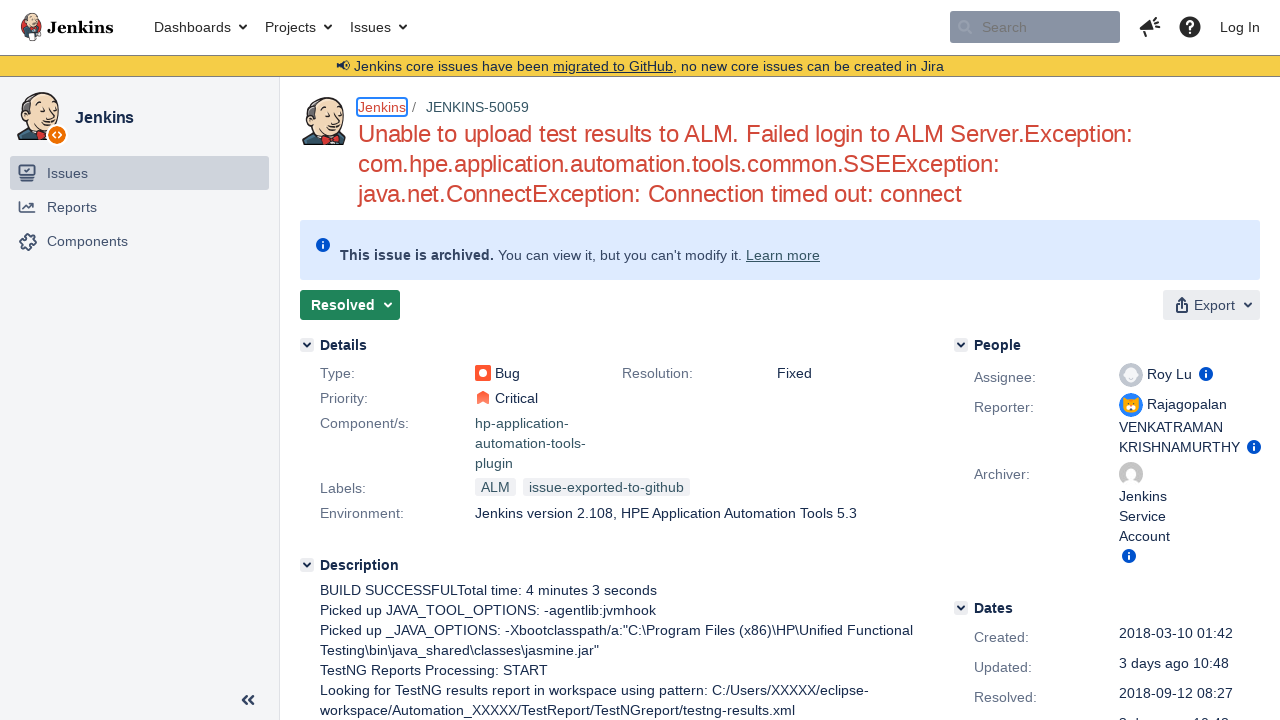

--- FILE ---
content_type: text/html;charset=UTF-8
request_url: https://issues.jenkins.io/browse/JENKINS-50059?attachmentViewMode=gallery
body_size: 51243
content:


<h2 style="display:none;">[JENKINS-50059] Unable to upload test results to ALM. Failed login to ALM Server.Exception: com.hpe.application.automation.tools.common.SSEException: java.net.ConnectException: Connection timed out: connect</h2>


    














    <div class="tabwrap aui-tabs horizontal-tabs aui-tabs-disabled">
        <script>resourcePhaseCheckpoint.interaction.then(() => require('wrm/require')('wrc!commentPins'));</script><script>resourcePhaseCheckpoint.interaction.then(() => require('wrm/require')('wrc!commentPinsDiscovery'));</script>

        <ul role="tablist" id="issue-tabs" class="tabs-menu" aria-label="Activity">
                                
            
            <li class="menu-item "
                role="presentation"
                id="all-tabpanel"
                data-id="all-tabpanel"
                data-key="com.atlassian.jira.plugin.system.issuetabpanels:all-tabpanel"
                data-label="All"
                data-href="/browse/JENKINS-50059?page=com.atlassian.jira.plugin.system.issuetabpanels:all-tabpanel"
            >
                                    <a role="tab" aria-selected="false" aria-controls="all-tabpanel-tabpanel" id="all-tabpanel-link" href="/browse/JENKINS-50059?page=com.atlassian.jira.plugin.system.issuetabpanels:all-tabpanel" tabindex="-1" class="ajax-activity-content">All</a>
                            </li>
                                
            
            <li class="menu-item  active-tab active "
                role="presentation"
                id="comment-tabpanel"
                data-id="comment-tabpanel"
                data-key="com.atlassian.jira.plugin.system.issuetabpanels:comment-tabpanel"
                data-label="Comments"
                data-href="/browse/JENKINS-50059?page=com.atlassian.jira.plugin.system.issuetabpanels:comment-tabpanel"
            >
                                    <a role="tab" aria-controls="comment-tabpanel-tabpanel" id="comment-tabpanel-link" aria-selected="true" tabindex="0">Comments</a>
                            </li>
                                
            
            <li class="menu-item "
                role="presentation"
                id="changehistory-tabpanel"
                data-id="changehistory-tabpanel"
                data-key="com.atlassian.jira.plugin.system.issuetabpanels:changehistory-tabpanel"
                data-label="History"
                data-href="/browse/JENKINS-50059?page=com.atlassian.jira.plugin.system.issuetabpanels:changehistory-tabpanel"
            >
                                    <a role="tab" aria-selected="false" aria-controls="changehistory-tabpanel-tabpanel" id="changehistory-tabpanel-link" href="/browse/JENKINS-50059?page=com.atlassian.jira.plugin.system.issuetabpanels:changehistory-tabpanel" tabindex="-1" class="ajax-activity-content">History</a>
                            </li>
                                
            
            <li class="menu-item "
                role="presentation"
                id="activity-stream-issue-tab"
                data-id="activity-stream-issue-tab"
                data-key="com.atlassian.streams.streams-jira-plugin:activity-stream-issue-tab"
                data-label="Activity"
                data-href="/browse/JENKINS-50059?page=com.atlassian.streams.streams-jira-plugin:activity-stream-issue-tab"
            >
                                    <a role="tab" aria-selected="false" aria-controls="activity-stream-issue-tab-tabpanel" id="activity-stream-issue-tab-link" href="/browse/JENKINS-50059?page=com.atlassian.streams.streams-jira-plugin:activity-stream-issue-tab" tabindex="-1" class="ajax-activity-content">Activity</a>
                            </li>
                </ul>

                    <div class="sortwrap">
                                    <button id="sort-button" class="issue-activity-sort-link aui-button aui-button-compact aui-button-subtle ajax-activity-content" data-tab-sort data-ajax="/browse/JENKINS-50059?actionOrder=desc" data-order="desc" title="Reverse sort direction">
                        <span class="activity-tab-sort-label">Oldest first</span>
                        <span class="aui-icon activity-tab-sort-up"></span>
                    </button>
                            </div>
                        <div class="tabs-pane active-pane"></div>
    </div>
                                <div class="issuePanelWrapper" id="comment-tabpanel-tabpanel" tabindex="0" role="tabpanel" aria-labelledby="comment-tabpanel-link">
            <div class="issuePanelProgress"></div>
            <div class="issuePanelContainer" id="issue_actions_container">
                <div class="issuePanelHeaderContainer" id="issue_actions_header_container">
                    



<b>Pinned comments</b>
<br/>
<div class="issuePanelContainer" id="issue_pin_comments_container">
                



<div id="pinned-comment-501823" class="issue-data-block activity-comment twixi-block  expanded ">
    <div class="twixi-wrap verbose actionContainer">
        <div class="action-head">
            <h3>
                <button class="twixi icon-default aui-icon aui-icon-small aui-iconfont-expanded">
                    Collapse comment:         
    
    
    
    
            
            
                                                Pinned by         Jenkins Service Account
                                                    Jenkins Service Account added a comment - 2026-01-27 10:48     
                </button>
            </h3>
            <div class="action-details">        
    
    
    
    
            
            
                                                <div id="pinheader-501823">
                                                <p class="issue-comment-action"><span class='icon-default aui-icon aui-icon-small pin-icon' title='Pinned 2026-01-27 10:48'></span> Pinned by         



    <a class="user-hover user-avatar" rel="ircbot" id="commentauthor_${commentAction.comment.id}_pinnedby" href="/secure/ViewProfile.jspa?name=ircbot"><span class="aui-avatar aui-avatar-xsmall"><span class="aui-avatar-inner"><img src="https://www.gravatar.com/avatar/7bf9d0012015578bc38244c3e5828281?d=mm&amp;s=16" alt="" loading="lazy" /></span></span> Jenkins Service Account</a>
</p>
                    </div>
                                                    



    <a class="user-hover user-avatar" rel="ircbot" id="commentauthor_501823_verbose" href="/secure/ViewProfile.jspa?name=ircbot"><span class="aui-avatar aui-avatar-xsmall"><span class="aui-avatar-inner"><img src="https://www.gravatar.com/avatar/7bf9d0012015578bc38244c3e5828281?d=mm&amp;s=16" alt="" loading="lazy" /></span></span> Jenkins Service Account</a>
 added a comment  - <a href='/browse/JENKINS-50059?focusedId=501823&page=com.atlassian.jira.plugin.system.issuetabpanels:comment-tabpanel#comment-501823' class='commentdate_501823_verbose subText comment-created-date-link'><span
                class='date user-tz' title='2026-01-27 10:48'><time class='livestamp'
                                                                     datetime='2026-01-27T10:48:48+0000'>2026-01-27 10:48</time></span></a>       </div>
        </div>
        <div class="action-body flooded"><p>All issues for hpe-application-automation-tools-plugin have been migrated to <a href="https://github.com/jenkinsci/hpe-application-automation-tools-plugin/issues/" class="external-link" target="_blank" rel="nofollow noopener">GitHub</a></p>

<p>Here is the link to this issue on GitHub: <a href="https://github.com/jenkinsci/hpe-application-automation-tools-plugin/issues/1066" class="external-link" target="_blank" rel="nofollow noopener">https://github.com/jenkinsci/hpe-application-automation-tools-plugin/issues/1066</a></p>

<p>To find related issues use this search: <a href="https://github.com/jenkinsci/hpe-application-automation-tools-plugin/issues/?q=%22JENKINS-50059%22" class="external-link" target="_blank" rel="nofollow noopener">https://github.com/jenkinsci/hpe-application-automation-tools-plugin/issues/?q=%22JENKINS-50059%22</a></p>

<p>For more details see the <a href="https://jenkins.io/redirect/core-components-jira-migration" class="external-link" target="_blank" rel="nofollow noopener">announcement</a></p>

<p>(<em>Note: this is an automated bulk comment</em>)</p> </div>
        <div class="action-links action-comment-actions">
                                        </div>
    </div>
    <div class="twixi-wrap concise actionContainer">
        <div class="action-head">
            <h3>
                <button class="twixi icon-default aui-icon aui-icon-small aui-iconfont-collapsed">
                    Expand comment:         
    
    
    
    
            
            
                                                Pinned by         Jenkins Service Account
                                                    Jenkins Service Account added a comment - 2026-01-27 10:48     
                </button>
            </h3>
            <div class="action-details flooded">
                        
    
    
    
    
            
            
                            <span id="collapsed-pinheader-501823">
                    <span class='icon-default aui-icon aui-icon-small pin-icon' title='Pinned 2026-01-27 10:48'></span>
                </span>
                                    



    <a class="user-hover user-avatar" rel="ircbot" id="commentauthor_501823_concise" href="/secure/ViewProfile.jspa?name=ircbot"><span class="aui-avatar aui-avatar-xsmall"><span class="aui-avatar-inner"><img src="https://www.gravatar.com/avatar/7bf9d0012015578bc38244c3e5828281?d=mm&amp;s=16" alt="" loading="lazy" /></span></span> Jenkins Service Account</a>
 added a comment  - <a href='/browse/JENKINS-50059?focusedId=501823&page=com.atlassian.jira.plugin.system.issuetabpanels:comment-tabpanel#comment-501823' class='commentdate_501823_concise subText comment-created-date-link'><span
                class='date user-tz' title='2026-01-27 10:48'><time class='livestamp'
                                                                     datetime='2026-01-27T10:48:48+0000'>2026-01-27 10:48</time></span></a>                         All issues for hpe-application-automation-tools-plugin have been migrated to  GitHub  

 Here is the link to this issue on GitHub:  https://github.com/jenkinsci/hpe-application-automation-tools-plugin/issues/1066  

 To find related issues use this search:  https://github.com/jenkinsci/hpe-application-automation-tools-plugin/issues/?q=%22JENKINS-50059%22  

 For more details see the  announcement  

 ( Note: this is an automated bulk comment )              </div>
        </div>
    </div>
</div>
         </div>
<br/>
<b>All comments</b>
<br/>

                </div>
                                                            <div class="message-container">
    <button class="collapsed-actions collapsed-comment-tabpanel show-more-comment-tabpanel show-more-tab-items aui-button" data-fetch-mode="older" data-url="/browse/JENKINS-50059?page=com.atlassian.jira.plugin.system.issuetabpanels:comment-tabpanel&fetchMode=OLDER&actionOrder=asc&fromDate=2018-06-10T09%3A02%3A25.000%2B0000" data-url-all="/browse/JENKINS-50059?page=com.atlassian.jira.plugin.system.issuetabpanels:comment-tabpanel&fetchMode=OLDER&showAll=true&actionOrder=asc&fromDate=2018-06-10T09%3A02%3A25.000%2B0000" data-load-all-message="select to load all" >Load more older comments</button>
</div>                                             



<div id="comment-340476" class="issue-data-block activity-comment twixi-block  expanded ">
    <div class="twixi-wrap verbose actionContainer">
        <div class="action-head">
            <h3>
                <button class="twixi icon-default aui-icon aui-icon-small aui-iconfont-expanded">
                    Collapse comment:         
    
    
    
    
                            Mohamed Hamdi added a comment - 2018-06-10 09:02     
                </button>
            </h3>
            <div class="action-details">        
    
    
    
    
                            



    <a class="user-hover user-avatar" rel="mhamdi_vf" id="commentauthor_340476_verbose" href="/secure/ViewProfile.jspa?name=mhamdi_vf"><span class="aui-avatar aui-avatar-xsmall"><span class="aui-avatar-inner"><img src="https://www.gravatar.com/avatar/fa408d83eb38f039e3428085b4b4b43c?d=mm&amp;s=16" alt="" loading="lazy" /></span></span> Mohamed Hamdi</a>
 added a comment  - <a href='/browse/JENKINS-50059?focusedId=340476&page=com.atlassian.jira.plugin.system.issuetabpanels:comment-tabpanel#comment-340476' class='commentdate_340476_verbose subText comment-created-date-link'><span
                class='date user-tz' title='2018-06-10 09:02'><time class='livestamp'
                                                                     datetime='2018-06-10T09:02:25+0000'>2018-06-10 09:02</time></span></a>       </div>
        </div>
        <div class="action-body flooded"><p>Hello,</p>

<p> </p>

<p>We have the same problem with "Upload test result to ALM" post-build action. Error message is:</p>

<p>Login to ALM Server at <a href="https://%2A%2A%2A%2A/qcbin/" class="external-link" target="_blank" rel="nofollow noopener">https://****/qcbin/</a> failed. Status Code: 302</p>

<p> </p>

<p>How can we use this post-build action with proxy (proxy is configured for HTTP and HTTPS in "jenkins.xml" file)?</p> </div>
        <div class="action-links action-comment-actions">
                                        </div>
    </div>
    <div class="twixi-wrap concise actionContainer">
        <div class="action-head">
            <h3>
                <button class="twixi icon-default aui-icon aui-icon-small aui-iconfont-collapsed">
                    Expand comment:         
    
    
    
    
                            Mohamed Hamdi added a comment - 2018-06-10 09:02     
                </button>
            </h3>
            <div class="action-details flooded">
                        
    
    
    
    
                            



    <a class="user-hover user-avatar" rel="mhamdi_vf" id="commentauthor_340476_concise" href="/secure/ViewProfile.jspa?name=mhamdi_vf"><span class="aui-avatar aui-avatar-xsmall"><span class="aui-avatar-inner"><img src="https://www.gravatar.com/avatar/fa408d83eb38f039e3428085b4b4b43c?d=mm&amp;s=16" alt="" loading="lazy" /></span></span> Mohamed Hamdi</a>
 added a comment  - <a href='/browse/JENKINS-50059?focusedId=340476&page=com.atlassian.jira.plugin.system.issuetabpanels:comment-tabpanel#comment-340476' class='commentdate_340476_concise subText comment-created-date-link'><span
                class='date user-tz' title='2018-06-10 09:02'><time class='livestamp'
                                                                     datetime='2018-06-10T09:02:25+0000'>2018-06-10 09:02</time></span></a>                         Hello, 

   

 We have the same problem with "Upload test result to ALM" post-build action. Error message is: 

 Login to ALM Server at  https://****/qcbin/  failed. Status Code: 302 

   

 How can we use this post-build action with proxy (proxy is configured for HTTP and HTTPS in "jenkins.xml" file)?              </div>
        </div>
    </div>
</div>
                                             



<div id="comment-342625" class="issue-data-block activity-comment twixi-block  expanded ">
    <div class="twixi-wrap verbose actionContainer">
        <div class="action-head">
            <h3>
                <button class="twixi icon-default aui-icon aui-icon-small aui-iconfont-expanded">
                    Collapse comment:         
    
    
    
    
                            Daniel Gront added a comment - 2018-06-27 04:57     
                </button>
            </h3>
            <div class="action-details">        
    
    
    
    
                            



    <a class="user-hover user-avatar" rel="gront" id="commentauthor_342625_verbose" href="/secure/ViewProfile.jspa?name=gront"><span class="aui-avatar aui-avatar-xsmall"><span class="aui-avatar-inner"><img src="https://issues.jenkins.io/secure/useravatar?size=xsmall&amp;avatarId=16490" alt="" loading="lazy" /></span></span> Daniel Gront</a>
 added a comment  - <a href='/browse/JENKINS-50059?focusedId=342625&page=com.atlassian.jira.plugin.system.issuetabpanels:comment-tabpanel#comment-342625' class='commentdate_342625_verbose subText comment-created-date-link'><span
                class='date user-tz' title='2018-06-27 04:57'><time class='livestamp'
                                                                     datetime='2018-06-27T04:57:29+0000'>2018-06-27 04:57</time></span></a>       </div>
        </div>
        <div class="action-body flooded"><p><a href="https://issues.jenkins.io/secure/ViewProfile.jspa?name=mhamdi_vf" class="user-hover" rel="mhamdi_vf">mhamdi_vf</a>,</p>

<p>for my understanding the proxy should be configured in the Jenkins with a file called proxy.xml which automaticaly is configured when you add proxy in the Jenkins UI.</p>

<p>Have you tried that?</p> </div>
        <div class="action-links action-comment-actions">
                                        </div>
    </div>
    <div class="twixi-wrap concise actionContainer">
        <div class="action-head">
            <h3>
                <button class="twixi icon-default aui-icon aui-icon-small aui-iconfont-collapsed">
                    Expand comment:         
    
    
    
    
                            Daniel Gront added a comment - 2018-06-27 04:57     
                </button>
            </h3>
            <div class="action-details flooded">
                        
    
    
    
    
                            



    <a class="user-hover user-avatar" rel="gront" id="commentauthor_342625_concise" href="/secure/ViewProfile.jspa?name=gront"><span class="aui-avatar aui-avatar-xsmall"><span class="aui-avatar-inner"><img src="https://issues.jenkins.io/secure/useravatar?size=xsmall&amp;avatarId=16490" alt="" loading="lazy" /></span></span> Daniel Gront</a>
 added a comment  - <a href='/browse/JENKINS-50059?focusedId=342625&page=com.atlassian.jira.plugin.system.issuetabpanels:comment-tabpanel#comment-342625' class='commentdate_342625_concise subText comment-created-date-link'><span
                class='date user-tz' title='2018-06-27 04:57'><time class='livestamp'
                                                                     datetime='2018-06-27T04:57:29+0000'>2018-06-27 04:57</time></span></a>                          mhamdi_vf , 

 for my understanding the proxy should be configured in the Jenkins with a file called proxy.xml which automaticaly is configured when you add proxy in the Jenkins UI. 

 Have you tried that?              </div>
        </div>
    </div>
</div>
                                             



<div id="comment-342856" class="issue-data-block activity-comment twixi-block  expanded ">
    <div class="twixi-wrap verbose actionContainer">
        <div class="action-head">
            <h3>
                <button class="twixi icon-default aui-icon aui-icon-small aui-iconfont-expanded">
                    Collapse comment:         
    
    
    
    
                            Roy Lu added a comment - 2018-06-29 02:56     
                </button>
            </h3>
            <div class="action-details">        
    
    
    
    
                            



    <a class="user-hover user-avatar" rel="roy_lu" id="commentauthor_342856_verbose" href="/secure/ViewProfile.jspa?name=roy_lu"><span class="aui-avatar aui-avatar-xsmall"><span class="aui-avatar-inner"><img src="https://issues.jenkins.io/secure/useravatar?size=xsmall&amp;avatarId=10292" alt="" loading="lazy" /></span></span> Roy Lu</a>
 added a comment  - <a href='/browse/JENKINS-50059?focusedId=342856&page=com.atlassian.jira.plugin.system.issuetabpanels:comment-tabpanel#comment-342856' class='commentdate_342856_verbose subText comment-created-date-link'><span
                class='date user-tz' title='2018-06-29 02:56'><time class='livestamp'
                                                                     datetime='2018-06-29T02:56:23+0000'>2018-06-29 02:56</time></span></a>       </div>
        </div>
        <div class="action-body flooded"><p>Currently the hp-application-automation-tools-plugin doesn't support upload through proxy. But it will be in future release.</p> </div>
        <div class="action-links action-comment-actions">
                                        </div>
    </div>
    <div class="twixi-wrap concise actionContainer">
        <div class="action-head">
            <h3>
                <button class="twixi icon-default aui-icon aui-icon-small aui-iconfont-collapsed">
                    Expand comment:         
    
    
    
    
                            Roy Lu added a comment - 2018-06-29 02:56     
                </button>
            </h3>
            <div class="action-details flooded">
                        
    
    
    
    
                            



    <a class="user-hover user-avatar" rel="roy_lu" id="commentauthor_342856_concise" href="/secure/ViewProfile.jspa?name=roy_lu"><span class="aui-avatar aui-avatar-xsmall"><span class="aui-avatar-inner"><img src="https://issues.jenkins.io/secure/useravatar?size=xsmall&amp;avatarId=10292" alt="" loading="lazy" /></span></span> Roy Lu</a>
 added a comment  - <a href='/browse/JENKINS-50059?focusedId=342856&page=com.atlassian.jira.plugin.system.issuetabpanels:comment-tabpanel#comment-342856' class='commentdate_342856_concise subText comment-created-date-link'><span
                class='date user-tz' title='2018-06-29 02:56'><time class='livestamp'
                                                                     datetime='2018-06-29T02:56:23+0000'>2018-06-29 02:56</time></span></a>                         Currently the hp-application-automation-tools-plugin doesn't support upload through proxy. But it will be in future release.              </div>
        </div>
    </div>
</div>
                                             



<div id="comment-342927" class="issue-data-block activity-comment twixi-block  expanded ">
    <div class="twixi-wrap verbose actionContainer">
        <div class="action-head">
            <h3>
                <button class="twixi icon-default aui-icon aui-icon-small aui-iconfont-expanded">
                    Collapse comment:         
    
    
                                            
    
    
                            Mohamed Hamdi added a comment - 2018-06-29 21:01, Edited by Mohamed Hamdi - 2018-07-02 12:47     
                </button>
            </h3>
            <div class="action-details">        
    
    
                                            
    
    
                            



    <a class="user-hover user-avatar" rel="mhamdi_vf" id="commentauthor_342927_verbose" href="/secure/ViewProfile.jspa?name=mhamdi_vf"><span class="aui-avatar aui-avatar-xsmall"><span class="aui-avatar-inner"><img src="https://www.gravatar.com/avatar/fa408d83eb38f039e3428085b4b4b43c?d=mm&amp;s=16" alt="" loading="lazy" /></span></span> Mohamed Hamdi</a>
 added a comment  - <a href='/browse/JENKINS-50059?focusedId=342927&page=com.atlassian.jira.plugin.system.issuetabpanels:comment-tabpanel#comment-342927' class='commentdate_342927_verbose subText comment-created-date-link'><span
                class='date user-tz' title='2018-06-29 21:01'><time class='livestamp'
                                                                     datetime='2018-06-29T21:01:28+0000'>2018-06-29 21:01</time></span></a>   - <span class="subText update-info" title="Mohamed Hamdi - 2018-07-02 12:47">edited</span>      </div>
        </div>
        <div class="action-body flooded"><p><a href="https://issues.jenkins.io/secure/ViewProfile.jspa?name=gront" class="user-hover" rel="gront">gront</a>,</p>

<p> </p>

<p>From my understanding, Jenkins UI proxy configuration, which is reflected on "proxy.xml" file is used with Plugin Manager (download and update plugins). For example, it doesn't work with Subversion plugin if you are using Subversion in a job to checkout a repo.</p>

<p> </p>

<p>You can add java proxy arguments in "jenkins.xml" as the second solution in the following link:</p>

<p><a href="https://jazz.net/forum/questions/214230/how-do-you-configure-jenkins-to-work-with-a-proxy-server" class="external-link" target="_blank" rel="nofollow noopener">https://jazz.net/forum/questions/214230/how-do-you-configure-jenkins-to-work-with-a-proxy-server</a></p>

<p>We've made both configurations. Plugin manager is working with proxy. Also, Subversion plugin is working with it. However,  "Upload test result to ALM" still doesn't work with the proxy.</p>

<p> </p>

<p><a href="https://issues.jenkins.io/secure/ViewProfile.jspa?name=roy_lu" class="user-hover" rel="roy_lu">roy_lu</a> has told me in another thread that "Upload test result to ALM" doesn't support proxy for now. We are waiting for it to be added in a future release.</p>

<p> </p>

<p>Thanks</p> </div>
        <div class="action-links action-comment-actions">
                                        </div>
    </div>
    <div class="twixi-wrap concise actionContainer">
        <div class="action-head">
            <h3>
                <button class="twixi icon-default aui-icon aui-icon-small aui-iconfont-collapsed">
                    Expand comment:         
    
    
                                            
    
    
                            Mohamed Hamdi added a comment - 2018-06-29 21:01, Edited by Mohamed Hamdi - 2018-07-02 12:47     
                </button>
            </h3>
            <div class="action-details flooded">
                        
    
    
                                            
    
    
                            



    <a class="user-hover user-avatar" rel="mhamdi_vf" id="commentauthor_342927_concise" href="/secure/ViewProfile.jspa?name=mhamdi_vf"><span class="aui-avatar aui-avatar-xsmall"><span class="aui-avatar-inner"><img src="https://www.gravatar.com/avatar/fa408d83eb38f039e3428085b4b4b43c?d=mm&amp;s=16" alt="" loading="lazy" /></span></span> Mohamed Hamdi</a>
 added a comment  - <a href='/browse/JENKINS-50059?focusedId=342927&page=com.atlassian.jira.plugin.system.issuetabpanels:comment-tabpanel#comment-342927' class='commentdate_342927_concise subText comment-created-date-link'><span
                class='date user-tz' title='2018-06-29 21:01'><time class='livestamp'
                                                                     datetime='2018-06-29T21:01:28+0000'>2018-06-29 21:01</time></span></a>   - <span class="subText update-info" title="Mohamed Hamdi - 2018-07-02 12:47">edited</span>                         gront , 

   

 From my understanding, Jenkins UI proxy configuration, which is reflected on "proxy.xml" file is used with Plugin Manager (download and update plugins). For example, it doesn't work with Subversion plugin if you are using Subversion in a job to checkout a repo. 

   

 You can add java proxy arguments in "jenkins.xml" as the second solution in the following link: 

  https://jazz.net/forum/questions/214230/how-do-you-configure-jenkins-to-work-with-a-proxy-server  

 We've made both configurations. Plugin manager is working with proxy. Also, Subversion plugin is working with it. However,  "Upload test result to ALM" still doesn't work with the proxy. 

   

  roy_lu  has told me in another thread that "Upload test result to ALM" doesn't support proxy for now. We are waiting for it to be added in a future release. 

   

 Thanks              </div>
        </div>
    </div>
</div>
                                             



<div id="comment-344658" class="issue-data-block activity-comment twixi-block  expanded ">
    <div class="twixi-wrap verbose actionContainer">
        <div class="action-head">
            <h3>
                <button class="twixi icon-default aui-icon aui-icon-small aui-iconfont-expanded">
                    Collapse comment:         
    
    
    
    
                            Mohamed Hamdi added a comment - 2018-07-24 09:40     
                </button>
            </h3>
            <div class="action-details">        
    
    
    
    
                            



    <a class="user-hover user-avatar" rel="mhamdi_vf" id="commentauthor_344658_verbose" href="/secure/ViewProfile.jspa?name=mhamdi_vf"><span class="aui-avatar aui-avatar-xsmall"><span class="aui-avatar-inner"><img src="https://www.gravatar.com/avatar/fa408d83eb38f039e3428085b4b4b43c?d=mm&amp;s=16" alt="" loading="lazy" /></span></span> Mohamed Hamdi</a>
 added a comment  - <a href='/browse/JENKINS-50059?focusedId=344658&page=com.atlassian.jira.plugin.system.issuetabpanels:comment-tabpanel#comment-344658' class='commentdate_344658_verbose subText comment-created-date-link'><span
                class='date user-tz' title='2018-07-24 09:40'><time class='livestamp'
                                                                     datetime='2018-07-24T09:40:18+0000'>2018-07-24 09:40</time></span></a>       </div>
        </div>
        <div class="action-body flooded"><p>Hi <a href="https://issues.jenkins.io/secure/ViewProfile.jspa?name=roy_lu" class="user-hover" rel="roy_lu">roy_lu</a>,</p>

<p>Status of this issue has been changed to "Resolved". Does "Upload test result to ALM" functionality support proxy now? Which version of plugin?</p>

<p>Thanks,</p> </div>
        <div class="action-links action-comment-actions">
                                        </div>
    </div>
    <div class="twixi-wrap concise actionContainer">
        <div class="action-head">
            <h3>
                <button class="twixi icon-default aui-icon aui-icon-small aui-iconfont-collapsed">
                    Expand comment:         
    
    
    
    
                            Mohamed Hamdi added a comment - 2018-07-24 09:40     
                </button>
            </h3>
            <div class="action-details flooded">
                        
    
    
    
    
                            



    <a class="user-hover user-avatar" rel="mhamdi_vf" id="commentauthor_344658_concise" href="/secure/ViewProfile.jspa?name=mhamdi_vf"><span class="aui-avatar aui-avatar-xsmall"><span class="aui-avatar-inner"><img src="https://www.gravatar.com/avatar/fa408d83eb38f039e3428085b4b4b43c?d=mm&amp;s=16" alt="" loading="lazy" /></span></span> Mohamed Hamdi</a>
 added a comment  - <a href='/browse/JENKINS-50059?focusedId=344658&page=com.atlassian.jira.plugin.system.issuetabpanels:comment-tabpanel#comment-344658' class='commentdate_344658_concise subText comment-created-date-link'><span
                class='date user-tz' title='2018-07-24 09:40'><time class='livestamp'
                                                                     datetime='2018-07-24T09:40:18+0000'>2018-07-24 09:40</time></span></a>                         Hi  roy_lu , 

 Status of this issue has been changed to "Resolved". Does "Upload test result to ALM" functionality support proxy now? Which version of plugin? 

 Thanks,              </div>
        </div>
    </div>
</div>
                                             



<div id="comment-346871" class="issue-data-block activity-comment twixi-block  expanded ">
    <div class="twixi-wrap verbose actionContainer">
        <div class="action-head">
            <h3>
                <button class="twixi icon-default aui-icon aui-icon-small aui-iconfont-expanded">
                    Collapse comment:         
    
    
    
    
                            anu nagan added a comment - 2018-08-22 12:43     
                </button>
            </h3>
            <div class="action-details">        
    
    
    
    
                            



    <a class="user-hover user-avatar" rel="anunagan" id="commentauthor_346871_verbose" href="/secure/ViewProfile.jspa?name=anunagan"><span class="aui-avatar aui-avatar-xsmall"><span class="aui-avatar-inner"><img src="https://www.gravatar.com/avatar/27e4da05b31b5eb7b0693b683214e2b6?d=mm&amp;s=16" alt="" loading="lazy" /></span></span> anu nagan</a>
 added a comment  - <a href='/browse/JENKINS-50059?focusedId=346871&page=com.atlassian.jira.plugin.system.issuetabpanels:comment-tabpanel#comment-346871' class='commentdate_346871_verbose subText comment-created-date-link'><span
                class='date user-tz' title='2018-08-22 12:43'><time class='livestamp'
                                                                     datetime='2018-08-22T12:43:46+0000'>2018-08-22 12:43</time></span></a>       </div>
        </div>
        <div class="action-body flooded"><p>Hi Roy , </p>

<p> </p>

<p>is this issue fixed, may I know how to resolve it.</p>

<p><span class="image-wrap" style=""><img src="/secure/attachment/43823/43823_image-2018-08-22-18-13-57-266.png" style="border: 0px solid black" /></span></p>

<p>Regards,</p>

<p>Anu Nagan G</p>

<p> </p> </div>
        <div class="action-links action-comment-actions">
                                        </div>
    </div>
    <div class="twixi-wrap concise actionContainer">
        <div class="action-head">
            <h3>
                <button class="twixi icon-default aui-icon aui-icon-small aui-iconfont-collapsed">
                    Expand comment:         
    
    
    
    
                            anu nagan added a comment - 2018-08-22 12:43     
                </button>
            </h3>
            <div class="action-details flooded">
                        
    
    
    
    
                            



    <a class="user-hover user-avatar" rel="anunagan" id="commentauthor_346871_concise" href="/secure/ViewProfile.jspa?name=anunagan"><span class="aui-avatar aui-avatar-xsmall"><span class="aui-avatar-inner"><img src="https://www.gravatar.com/avatar/27e4da05b31b5eb7b0693b683214e2b6?d=mm&amp;s=16" alt="" loading="lazy" /></span></span> anu nagan</a>
 added a comment  - <a href='/browse/JENKINS-50059?focusedId=346871&page=com.atlassian.jira.plugin.system.issuetabpanels:comment-tabpanel#comment-346871' class='commentdate_346871_concise subText comment-created-date-link'><span
                class='date user-tz' title='2018-08-22 12:43'><time class='livestamp'
                                                                     datetime='2018-08-22T12:43:46+0000'>2018-08-22 12:43</time></span></a>                         Hi Roy ,  

   

 is this issue fixed, may I know how to resolve it. 

     

 Regards, 

 Anu Nagan G 

                </div>
        </div>
    </div>
</div>
                                             



<div id="comment-346885" class="issue-data-block activity-comment twixi-block  expanded ">
    <div class="twixi-wrap verbose actionContainer">
        <div class="action-head">
            <h3>
                <button class="twixi icon-default aui-icon aui-icon-small aui-iconfont-expanded">
                    Collapse comment:         
    
    
    
    
                            anu nagan added a comment - 2018-08-22 13:34     
                </button>
            </h3>
            <div class="action-details">        
    
    
    
    
                            



    <a class="user-hover user-avatar" rel="anunagan" id="commentauthor_346885_verbose" href="/secure/ViewProfile.jspa?name=anunagan"><span class="aui-avatar aui-avatar-xsmall"><span class="aui-avatar-inner"><img src="https://www.gravatar.com/avatar/27e4da05b31b5eb7b0693b683214e2b6?d=mm&amp;s=16" alt="" loading="lazy" /></span></span> anu nagan</a>
 added a comment  - <a href='/browse/JENKINS-50059?focusedId=346885&page=com.atlassian.jira.plugin.system.issuetabpanels:comment-tabpanel#comment-346885' class='commentdate_346885_verbose subText comment-created-date-link'><span
                class='date user-tz' title='2018-08-22 13:34'><time class='livestamp'
                                                                     datetime='2018-08-22T13:34:41+0000'>2018-08-22 13:34</time></span></a>       </div>
        </div>
        <div class="action-body flooded"><p>I am following the jenkins to ALM steps , when I gave my sever url without 's' in http I am getting this error  ----- &gt;Failed login to ALM Server URL: /. Exception: com.hpe.application.automation.tools.common.SSEException: java.net.MalformedURLException: no protocol: /rest/is-authenticated -</p>

<p> </p>

<p>When I tried with 'https' ----------&gt; I am strucked as I mentioned in the above screenshot. Please let me know if you have any resolution. </p> </div>
        <div class="action-links action-comment-actions">
                                        </div>
    </div>
    <div class="twixi-wrap concise actionContainer">
        <div class="action-head">
            <h3>
                <button class="twixi icon-default aui-icon aui-icon-small aui-iconfont-collapsed">
                    Expand comment:         
    
    
    
    
                            anu nagan added a comment - 2018-08-22 13:34     
                </button>
            </h3>
            <div class="action-details flooded">
                        
    
    
    
    
                            



    <a class="user-hover user-avatar" rel="anunagan" id="commentauthor_346885_concise" href="/secure/ViewProfile.jspa?name=anunagan"><span class="aui-avatar aui-avatar-xsmall"><span class="aui-avatar-inner"><img src="https://www.gravatar.com/avatar/27e4da05b31b5eb7b0693b683214e2b6?d=mm&amp;s=16" alt="" loading="lazy" /></span></span> anu nagan</a>
 added a comment  - <a href='/browse/JENKINS-50059?focusedId=346885&page=com.atlassian.jira.plugin.system.issuetabpanels:comment-tabpanel#comment-346885' class='commentdate_346885_concise subText comment-created-date-link'><span
                class='date user-tz' title='2018-08-22 13:34'><time class='livestamp'
                                                                     datetime='2018-08-22T13:34:41+0000'>2018-08-22 13:34</time></span></a>                         I am following the jenkins to ALM steps , when I gave my sever url without 's' in http I am getting this error  ----- &gt;Failed login to ALM Server URL: /. Exception: com.hpe.application.automation.tools.common.SSEException: java.net.MalformedURLException: no protocol: /rest/is-authenticated - 

   

 When I tried with 'https' ----------&gt; I am strucked as I mentioned in the above screenshot. Please let me know if you have any resolution.               </div>
        </div>
    </div>
</div>
                                             



<div id="comment-346896" class="issue-data-block activity-comment twixi-block  expanded ">
    <div class="twixi-wrap verbose actionContainer">
        <div class="action-head">
            <h3>
                <button class="twixi icon-default aui-icon aui-icon-small aui-iconfont-expanded">
                    Collapse comment:         
    
    
    
    
                            anu nagan added a comment - 2018-08-22 14:38     
                </button>
            </h3>
            <div class="action-details">        
    
    
    
    
                            



    <a class="user-hover user-avatar" rel="anunagan" id="commentauthor_346896_verbose" href="/secure/ViewProfile.jspa?name=anunagan"><span class="aui-avatar aui-avatar-xsmall"><span class="aui-avatar-inner"><img src="https://www.gravatar.com/avatar/27e4da05b31b5eb7b0693b683214e2b6?d=mm&amp;s=16" alt="" loading="lazy" /></span></span> anu nagan</a>
 added a comment  - <a href='/browse/JENKINS-50059?focusedId=346896&page=com.atlassian.jira.plugin.system.issuetabpanels:comment-tabpanel#comment-346896' class='commentdate_346896_verbose subText comment-created-date-link'><span
                class='date user-tz' title='2018-08-22 14:38'><time class='livestamp'
                                                                     datetime='2018-08-22T14:38:28+0000'>2018-08-22 14:38</time></span></a>       </div>
        </div>
        <div class="action-body flooded"><p>Please find my hp alm connection details </p>

<p> </p>

<p><span class="image-wrap" style=""><img src="/secure/attachment/43826/43826_image-2018-08-22-20-08-47-568.png" style="border: 0px solid black" /></span></p> </div>
        <div class="action-links action-comment-actions">
                                        </div>
    </div>
    <div class="twixi-wrap concise actionContainer">
        <div class="action-head">
            <h3>
                <button class="twixi icon-default aui-icon aui-icon-small aui-iconfont-collapsed">
                    Expand comment:         
    
    
    
    
                            anu nagan added a comment - 2018-08-22 14:38     
                </button>
            </h3>
            <div class="action-details flooded">
                        
    
    
    
    
                            



    <a class="user-hover user-avatar" rel="anunagan" id="commentauthor_346896_concise" href="/secure/ViewProfile.jspa?name=anunagan"><span class="aui-avatar aui-avatar-xsmall"><span class="aui-avatar-inner"><img src="https://www.gravatar.com/avatar/27e4da05b31b5eb7b0693b683214e2b6?d=mm&amp;s=16" alt="" loading="lazy" /></span></span> anu nagan</a>
 added a comment  - <a href='/browse/JENKINS-50059?focusedId=346896&page=com.atlassian.jira.plugin.system.issuetabpanels:comment-tabpanel#comment-346896' class='commentdate_346896_concise subText comment-created-date-link'><span
                class='date user-tz' title='2018-08-22 14:38'><time class='livestamp'
                                                                     datetime='2018-08-22T14:38:28+0000'>2018-08-22 14:38</time></span></a>                         Please find my hp alm connection details  

   

                  </div>
        </div>
    </div>
</div>
                                             



<div id="comment-347997" class="issue-data-block activity-comment twixi-block  expanded ">
    <div class="twixi-wrap verbose actionContainer">
        <div class="action-head">
            <h3>
                <button class="twixi icon-default aui-icon aui-icon-small aui-iconfont-expanded">
                    Collapse comment:         
    
    
    
    
                            Roy Lu added a comment - 2018-09-04 02:10     
                </button>
            </h3>
            <div class="action-details">        
    
    
    
    
                            



    <a class="user-hover user-avatar" rel="roy_lu" id="commentauthor_347997_verbose" href="/secure/ViewProfile.jspa?name=roy_lu"><span class="aui-avatar aui-avatar-xsmall"><span class="aui-avatar-inner"><img src="https://issues.jenkins.io/secure/useravatar?size=xsmall&amp;avatarId=10292" alt="" loading="lazy" /></span></span> Roy Lu</a>
 added a comment  - <a href='/browse/JENKINS-50059?focusedId=347997&page=com.atlassian.jira.plugin.system.issuetabpanels:comment-tabpanel#comment-347997' class='commentdate_347997_verbose subText comment-created-date-link'><span
                class='date user-tz' title='2018-09-04 02:10'><time class='livestamp'
                                                                     datetime='2018-09-04T02:10:17+0000'>2018-09-04 02:10</time></span></a>       </div>
        </div>
        <div class="action-body flooded"><p>Hi <a href="https://issues.jenkins.io/secure/ViewProfile.jspa?name=anunagan" class="user-hover" rel="anunagan">anunagan</a>,</p>

<p>The latest release support it now. Please configure proxy infor in Jenkins proxy settings.</p> </div>
        <div class="action-links action-comment-actions">
                                        </div>
    </div>
    <div class="twixi-wrap concise actionContainer">
        <div class="action-head">
            <h3>
                <button class="twixi icon-default aui-icon aui-icon-small aui-iconfont-collapsed">
                    Expand comment:         
    
    
    
    
                            Roy Lu added a comment - 2018-09-04 02:10     
                </button>
            </h3>
            <div class="action-details flooded">
                        
    
    
    
    
                            



    <a class="user-hover user-avatar" rel="roy_lu" id="commentauthor_347997_concise" href="/secure/ViewProfile.jspa?name=roy_lu"><span class="aui-avatar aui-avatar-xsmall"><span class="aui-avatar-inner"><img src="https://issues.jenkins.io/secure/useravatar?size=xsmall&amp;avatarId=10292" alt="" loading="lazy" /></span></span> Roy Lu</a>
 added a comment  - <a href='/browse/JENKINS-50059?focusedId=347997&page=com.atlassian.jira.plugin.system.issuetabpanels:comment-tabpanel#comment-347997' class='commentdate_347997_concise subText comment-created-date-link'><span
                class='date user-tz' title='2018-09-04 02:10'><time class='livestamp'
                                                                     datetime='2018-09-04T02:10:17+0000'>2018-09-04 02:10</time></span></a>                         Hi  anunagan , 

 The latest release support it now. Please configure proxy infor in Jenkins proxy settings.              </div>
        </div>
    </div>
</div>
                                             



<div id="comment-501823" class="issue-data-block activity-comment twixi-block  expanded ">
    <div class="twixi-wrap verbose actionContainer">
        <div class="action-head">
            <h3>
                <button class="twixi icon-default aui-icon aui-icon-small aui-iconfont-expanded">
                    Collapse comment:         
    
    
    
    
            
            
                                                Pinned by         Jenkins Service Account
                                                    Jenkins Service Account added a comment - 2026-01-27 10:48     
                </button>
            </h3>
            <div class="action-details">        
    
    
    
    
            
            
                                                <div id="pinheader-501823">
                                                <p class="issue-comment-action"><span class='icon-default aui-icon aui-icon-small pin-icon' title='Pinned 2026-01-27 10:48'></span> Pinned by         



    <a class="user-hover user-avatar" rel="ircbot" id="commentauthor_${commentAction.comment.id}_pinnedby" href="/secure/ViewProfile.jspa?name=ircbot"><span class="aui-avatar aui-avatar-xsmall"><span class="aui-avatar-inner"><img src="https://www.gravatar.com/avatar/7bf9d0012015578bc38244c3e5828281?d=mm&amp;s=16" alt="" loading="lazy" /></span></span> Jenkins Service Account</a>
</p>
                    </div>
                                                    



    <a class="user-hover user-avatar" rel="ircbot" id="commentauthor_501823_verbose" href="/secure/ViewProfile.jspa?name=ircbot"><span class="aui-avatar aui-avatar-xsmall"><span class="aui-avatar-inner"><img src="https://www.gravatar.com/avatar/7bf9d0012015578bc38244c3e5828281?d=mm&amp;s=16" alt="" loading="lazy" /></span></span> Jenkins Service Account</a>
 added a comment  - <a href='/browse/JENKINS-50059?focusedId=501823&page=com.atlassian.jira.plugin.system.issuetabpanels:comment-tabpanel#comment-501823' class='commentdate_501823_verbose subText comment-created-date-link'><span
                class='date user-tz' title='2026-01-27 10:48'><time class='livestamp'
                                                                     datetime='2026-01-27T10:48:48+0000'>2026-01-27 10:48</time></span></a>       </div>
        </div>
        <div class="action-body flooded"><p>All issues for hpe-application-automation-tools-plugin have been migrated to <a href="https://github.com/jenkinsci/hpe-application-automation-tools-plugin/issues/" class="external-link" target="_blank" rel="nofollow noopener">GitHub</a></p>

<p>Here is the link to this issue on GitHub: <a href="https://github.com/jenkinsci/hpe-application-automation-tools-plugin/issues/1066" class="external-link" target="_blank" rel="nofollow noopener">https://github.com/jenkinsci/hpe-application-automation-tools-plugin/issues/1066</a></p>

<p>To find related issues use this search: <a href="https://github.com/jenkinsci/hpe-application-automation-tools-plugin/issues/?q=%22JENKINS-50059%22" class="external-link" target="_blank" rel="nofollow noopener">https://github.com/jenkinsci/hpe-application-automation-tools-plugin/issues/?q=%22JENKINS-50059%22</a></p>

<p>For more details see the <a href="https://jenkins.io/redirect/core-components-jira-migration" class="external-link" target="_blank" rel="nofollow noopener">announcement</a></p>

<p>(<em>Note: this is an automated bulk comment</em>)</p> </div>
        <div class="action-links action-comment-actions">
                                        </div>
    </div>
    <div class="twixi-wrap concise actionContainer">
        <div class="action-head">
            <h3>
                <button class="twixi icon-default aui-icon aui-icon-small aui-iconfont-collapsed">
                    Expand comment:         
    
    
    
    
            
            
                                                Pinned by         Jenkins Service Account
                                                    Jenkins Service Account added a comment - 2026-01-27 10:48     
                </button>
            </h3>
            <div class="action-details flooded">
                        
    
    
    
    
            
            
                            <span id="collapsed-pinheader-501823">
                    <span class='icon-default aui-icon aui-icon-small pin-icon' title='Pinned 2026-01-27 10:48'></span>
                </span>
                                    



    <a class="user-hover user-avatar" rel="ircbot" id="commentauthor_501823_concise" href="/secure/ViewProfile.jspa?name=ircbot"><span class="aui-avatar aui-avatar-xsmall"><span class="aui-avatar-inner"><img src="https://www.gravatar.com/avatar/7bf9d0012015578bc38244c3e5828281?d=mm&amp;s=16" alt="" loading="lazy" /></span></span> Jenkins Service Account</a>
 added a comment  - <a href='/browse/JENKINS-50059?focusedId=501823&page=com.atlassian.jira.plugin.system.issuetabpanels:comment-tabpanel#comment-501823' class='commentdate_501823_concise subText comment-created-date-link'><span
                class='date user-tz' title='2026-01-27 10:48'><time class='livestamp'
                                                                     datetime='2026-01-27T10:48:48+0000'>2026-01-27 10:48</time></span></a>                         All issues for hpe-application-automation-tools-plugin have been migrated to  GitHub  

 Here is the link to this issue on GitHub:  https://github.com/jenkinsci/hpe-application-automation-tools-plugin/issues/1066  

 To find related issues use this search:  https://github.com/jenkinsci/hpe-application-automation-tools-plugin/issues/?q=%22JENKINS-50059%22  

 For more details see the  announcement  

 ( Note: this is an automated bulk comment )              </div>
        </div>
    </div>
</div>
                                                 </div>
        </div>
                                    

--- FILE ---
content_type: image/svg+xml;charset=UTF-8
request_url: https://issues.jenkins.io/secure/useravatar?size=small&avatarId=16484
body_size: 674
content:
<svg id="bull" xmlns="http://www.w3.org/2000/svg" viewBox="0 0 120 120">
  <style>
    .st2{fill:#42526e}
  </style>
  <path d="M60 120C27 120 0 93 0 60S27 0 60 0s60 27 60 60-27 60-60 60z" fill="#2684ff" id="color_x5F_bg"/>
  <path d="M77.5 32.5H41c-.5 0-1-.5-2-1L27 23c-2.5-2-6 0-6 3.5V68c0 16 13 29 29 29h19.5C85.5 97 99 84 99 68V26c0-3-3.5-5-6-3.5l-13 9c-1 1-1.5 1-2.5 1z" fill="#ffab00"/>
  <circle class="st2" cx="47" cy="53.5" r="3.5"/>
  <circle class="st2" cx="73" cy="53.5" r="3.5"/>
  <circle class="st2" cx="60" cy="78" r="10"/>
  <path d="M60 61.5H48c-6 0-11 5-11 11s2.5 12 11 12 9.5-10 12-10 4 10 12 10 11-6 11-12-5-11-11-11H60z" fill="#fff"/>
  <path d="M53.5 61.5l4 5.5c1.5 2.1 3.8 2.2 5.5 0l4-5.5H53.5z" fill="#ff5630"/>
  <path d="M60 44c6.5 0 11-5.5 11-11.5H49C49 39 53.5 44 60 44z" fill="#ff8b00"/>
</svg>